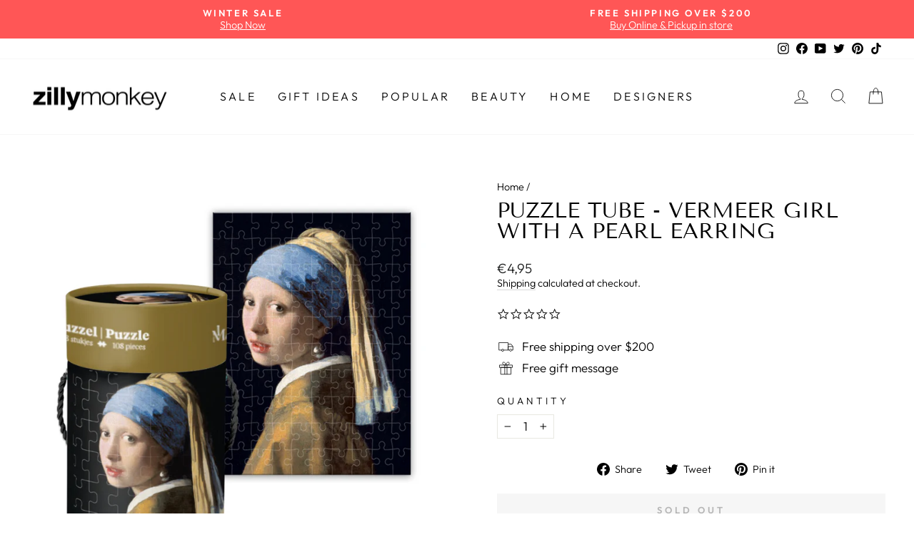

--- FILE ---
content_type: text/html; charset=utf-8
request_url: https://zillymonkey.com/en-de/tools/tabarnapp-ad/v1_1/default,ruleIds/smart_cart_liquid.ejs?EUR12345905&tabarnapp
body_size: -312
content:

{
"isStaffMember":false,
"now": "2026-01-18 05:35",
"prod_extra":{"0":{}
},
"prod_col": {"0":[]
  },"has_carthook":false,"currency":"USD","money_format":"€{{amount_with_comma_separator}}","money_with_currency_format":"€{{amount_with_comma_separator}} EUR","cbt":"default,ruleIds"
}


--- FILE ---
content_type: text/javascript; charset=utf-8
request_url: https://zillymonkey.com/en-de/cart.js
body_size: -645
content:
{"token":"hWN7ke7S6ZkvipTlAKtu2EXx?key=72ea18c0dabcf886aed5dabb19f4c1c1","note":"","attributes":{},"original_total_price":0,"total_price":0,"total_discount":0,"total_weight":0.0,"item_count":0,"items":[],"requires_shipping":false,"currency":"EUR","items_subtotal_price":0,"cart_level_discount_applications":[],"discount_codes":[]}

--- FILE ---
content_type: text/javascript; charset=utf-8
request_url: https://zillymonkey.com/en-de/cart/update.js?_tbn_ignored&tabarnapp
body_size: -15
content:
{"token":"hWN7ke7S6ZkvipTlAKtu2EXx?key=72ea18c0dabcf886aed5dabb19f4c1c1","note":null,"attributes":{},"original_total_price":0,"total_price":0,"total_discount":0,"total_weight":0.0,"item_count":0,"items":[],"requires_shipping":false,"currency":"EUR","items_subtotal_price":0,"cart_level_discount_applications":[],"discount_codes":[],"items_changelog":{"added":[]}}